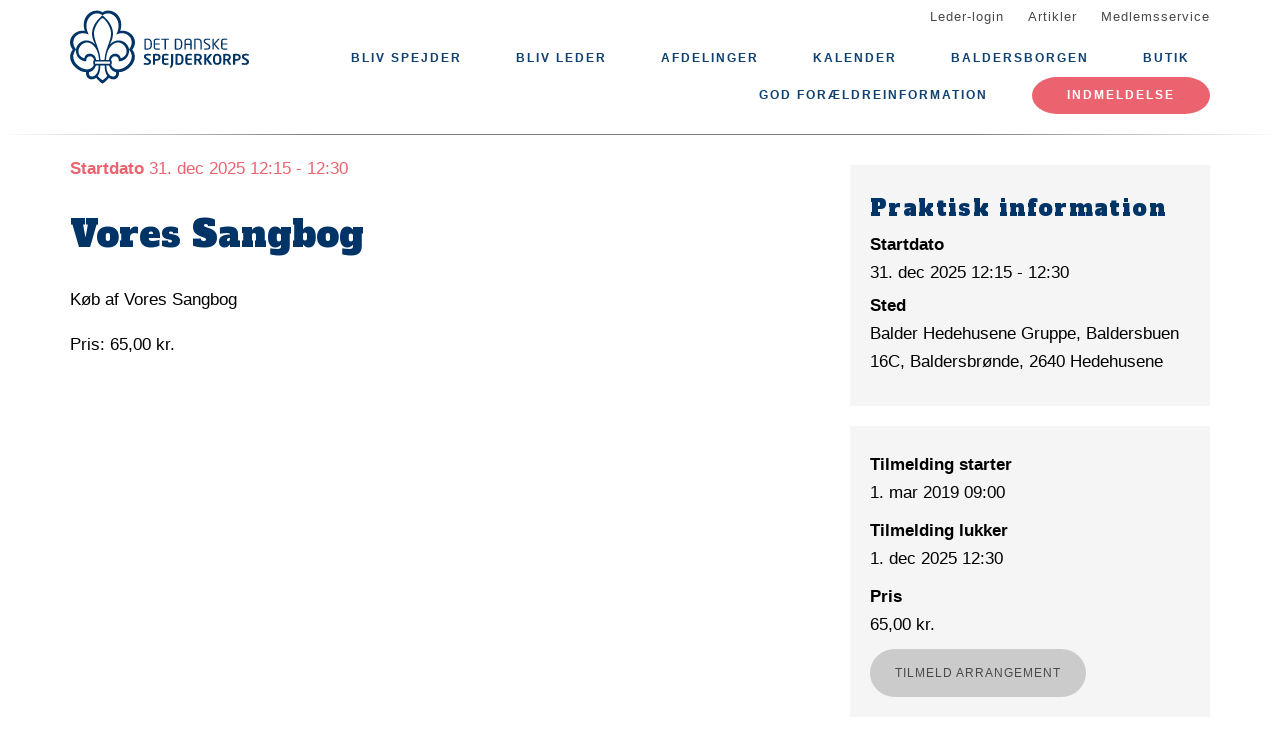

--- FILE ---
content_type: text/html; charset=UTF-8
request_url: https://www.balder-hedehusene.dk/begivenhed/vores-sangbog
body_size: 7221
content:
<!DOCTYPE html>
<html lang="da" dir="ltr" prefix="content: http://purl.org/rss/1.0/modules/content/  dc: http://purl.org/dc/terms/  foaf: http://xmlns.com/foaf/0.1/  og: http://ogp.me/ns#  rdfs: http://www.w3.org/2000/01/rdf-schema#  schema: http://schema.org/  sioc: http://rdfs.org/sioc/ns#  sioct: http://rdfs.org/sioc/types#  skos: http://www.w3.org/2004/02/skos/core#  xsd: http://www.w3.org/2001/XMLSchema# ">
  <head>
    <meta charset="utf-8" />
<meta name="description" content="Køb af Vores SangbogPris: 65,00 kr." />
<link rel="canonical" href="https://www.balder-hedehusene.dk/begivenhed/vores-sangbog" />
<meta property="og:site_name" content="Balder Hedehusene Gruppe" />
<meta property="og:url" content="https://www.balder-hedehusene.dk/begivenhed/vores-sangbog" />
<meta property="og:title" content="Vores Sangbog" />
<meta property="og:description" content="Køb af Vores SangbogPris: 65,00 kr." />
<meta name="twitter:card" content="summary" />
<meta name="twitter:title" content="Vores Sangbog" />
<meta name="twitter:description" content="Køb af Vores SangbogPris: 65,00 kr." />
<meta name="Generator" content="Drupal 10 (https://www.drupal.org)" />
<meta name="MobileOptimized" content="width" />
<meta name="HandheldFriendly" content="true" />
<meta name="viewport" content="width=device-width, initial-scale=1.0" />
<script type="application/ld+json">{
    "@context": "https://schema.org",
    "@graph": [
        {
            "@type": "Event",
            "url": "https://www.balder-hedehusene.dk/begivenhed/vores-sangbog",
            "name": "Vores Sangbog",
            "description": "Køb af Vores SangbogPris: 65,00 kr.",
            "startDate": "2025-12-31T12:15:00+0100",
            "endDate": "2025-12-31T12:30:00+0100",
            "@id": "https://www.balder-hedehusene.dk/node/212",
            "location": {
                "@type": "Place",
                "name": [
                    "Balder Hedehusene Gruppe",
                    "Baldersbuen 16C",
                    "Baldersbrønde",
                    "2640 Hedehusene"
                ],
                "address": {
                    "@type": "PostalAddress",
                    "streetAddress": [
                        "Balder Hedehusene Gruppe",
                        "Baldersbuen 16C",
                        "Baldersbrønde",
                        "2640 Hedehusene"
                    ]
                }
            },
            "performer": {
                "@type": "Organization",
                "name": "Balder Hedehusene Gruppe",
                "url": "https://www.balder-hedehusene.dk/"
            }
        }
    ]
}</script>
<link rel="icon" href="/core/misc/favicon.ico" type="image/vnd.microsoft.icon" />
<link rel="alternate" hreflang="da" href="https://www.balder-hedehusene.dk/begivenhed/vores-sangbog" />

    <title>Vores Sangbog</title>
    <link rel="stylesheet" media="all" href="/assets/grp2410/css/css_IOcscSa_gBjA3Dhn6kgueo4BI4f2HgzNTa_noxTPa2U.css?delta=0&amp;language=da&amp;theme=baloo&amp;include=eJxVjFEKgCAQRC9keaY1FzNcNxyD7PRZUdDPMPMGnqOkat2VQ51Z2EyJgNYRvi4MUGC8O6vvnxa2vmwrpZEW2n_Ax24MD8pahFI82KChstzqE8xBLdk" />
<link rel="stylesheet" media="all" href="/assets/grp2410/css/css_Wg9ND173aTxK3naui8yb2SfBrWT52pLfTP-AL2ZTWFc.css?delta=1&amp;language=da&amp;theme=baloo&amp;include=eJxVjFEKgCAQRC9keaY1FzNcNxyD7PRZUdDPMPMGnqOkat2VQ51Z2EyJgNYRvi4MUGC8O6vvnxa2vmwrpZEW2n_Ax24MD8pahFI82KChstzqE8xBLdk" />

    <script type="application/json" data-drupal-selector="drupal-settings-json">{"path":{"baseUrl":"\/","pathPrefix":"","currentPath":"node\/212","currentPathIsAdmin":false,"isFront":false,"currentLanguage":"da"},"pluralDelimiter":"\u0003","suppressDeprecationErrors":true,"ajaxPageState":{"libraries":"eJx1jl0OAiEMBi_EhiMRwC_YUH5C6xo8vbgJPulLM53OQ4Pn1mz4zEPvKDAXW50dmdRE9iJzBYLNBSI-QfZe223d2sCiUTzTCyaNR-94IjicqCr2JKHAcNHXCGav1Kpjqvl_OpBIdPxMl46ZarJfdWxlZIqiXC-_Ae0LV-4","theme":"baloo","theme_token":null},"ajaxTrustedUrl":[],"gruppeweb_events":{"visible_cancellation_link":{"timestamps":{"start":1767179700}},"visible_registration_link":{"timestamps":{"start":1551427200,"end":1764588600}}},"user":{"uid":0,"permissionsHash":"cd8731020e9a443adc7728e7645eb9dbf700b61a26a468514cf9e7cabc271905"}}</script>
<script src="/assets/grp2410/js/js_QBF4ec0scECpE_-mOyxRLsTAGKJTJMTnx6-dSiPW6ko.js?scope=header&amp;delta=0&amp;language=da&amp;theme=baloo&amp;include=eJx1ykEOgCAMBdELSTgSoeQHG2ohUPH66kJXupnFy1CUWj3ddbZiw5L73hoOUMCE2vCTB5MgpKgJItG4ahDW8r92ZB7WP9eLU2HN_iX30AmkOTi1"></script>

          <link rel="apple-touch-icon" sizes="180x180" href="/themes/custom/baloo/assets/images/fav/apple-touch-icon.png">
    <link rel="icon" type="image/png" href="/themes/custom/baloo/assets/images/fav/favicon-32x32.png" sizes="32x32">
    <link rel="icon" type="image/png" href="/themes/custom/baloo/assets/images/fav/favicon-16x16.png" sizes="16x16">
    <link rel="manifest" href="/themes/custom/baloo/assets/images/fav/manifest.json">
    <link rel="mask-icon" href="/themes/custom/baloo/assets/images/fav/safari-pinned-tab.svg" color="#001360">
    <link rel="shortcut icon" href="/themes/custom/baloo/assets/images/fav/favicon.ico">
    <meta name="msapplication-config" content="/themes/custom/baloo/assets/images/fav/browserconfig.xml">
    <meta name="theme-color" content="#ffffff">
  </head>
  <body class="path-node page-node-type-event">
        <a href="#main-content" class="visually-hidden focusable skip-link">
      Gå til hovedindhold
    </a>
    
      <div class="dialog-off-canvas-main-canvas" data-off-canvas-main-canvas>
    
<div class="layout-container js-layout-container">
  <header role="navigation" class="header-fixed no-printing js-header">
    <div>
        <div class="region region-branding-top">
    <div class="container">
  <div class="branding-top">
          <a href="/" title="Hjem" rel="home" class="branding-top__link">
        <img src="/themes/custom/baloo/logo.svg" alt="Hjem" width="500px" height="210px" />
      </a>
      </div>
</div>


  </div>

          <div class="region region-top-menu right-aligned">
        <div class="container">
        <nav role="navigation" aria-labelledby="block-baloo-topmenu-menu" id="block-baloo-topmenu" class="block block-menu navigation menu--top-menu">
            
  <h2 class="visually-hidden" id="block-baloo-topmenu-menu">Top menu</h2>
  

        
<div class="top-menu">
  <ul class="top-menu__menu">
          <li  class="top-menu__menu-item">
        <a href="/login" data-drupal-link-system-path="login">Leder-login</a>
      </li>
          <li  class="top-menu__menu-item">
        <a href="/artikler" data-drupal-link-system-path="artikler">Artikler</a>
      </li>
          <li  class="top-menu__menu-item">
        <a href="https://medlem.dds.dk/">Medlemsservice</a>
      </li>
      </ul>
</div>

  </nav>

        </div>
    </div>

          <div class="region region-primary-menu">
        <div class="container">
          <nav role="navigation" aria-labelledby="block-baloo-main-menu-menu" id="block-baloo-main-menu" class="block block-menu navigation menu--main">
            
  <h2 class="visually-hidden" id="block-baloo-main-menu-menu">Main navigation</h2>
  

        

<div class="main-menu">
                
      <input type="checkbox" id="main-menu__toggle" class="main-menu__toggle-input" />
      <label for="main-menu__toggle" class="main-menu__toggle"></label>
      <ul class="main-menu__menu">
    
          
      <li class="main-menu__item" tabindex="-1">
        <a href="https://grp2410.gruppeweb.dk/bliv-spejder">Bliv spejder</a>

              </li>
          
      <li class="main-menu__item" tabindex="-1">
        <a href="/bliv-leder" data-drupal-link-system-path="node/24">Bliv leder</a>

              </li>
          
      <li class="main-menu__item is-expanded" tabindex="-1">
        <a href="/" data-drupal-link-system-path="&lt;front&gt;">Afdelinger</a>

                                <input type="checkbox" id="main-menu__sub-toggle--menu_link_content:8eb2049a-5e41-4c92-a95b-64ac8a33e0ac" class="main-menu__toggle-input" />
      <label for="main-menu__sub-toggle--menu_link_content:8eb2049a-5e41-4c92-a95b-64ac8a33e0ac" class="main-menu__sub-toggle"></label>
      <ul class="main-menu__sub-menu">

    
          
      <li class="main-menu__item" tabindex="-1">
        <a href="/mikro" data-drupal-link-system-path="node/4">Mikroer i Balder Hedehusene Gruppe (6-7 år)</a>

              </li>
          
      <li class="main-menu__item" tabindex="-1">
        <a href="/mini" data-drupal-link-system-path="node/5">Minier i Balder Hedehusene Gruppe (8-9 år)</a>

              </li>
          
      <li class="main-menu__item" tabindex="-1">
        <a href="/junior" data-drupal-link-system-path="node/6">Juniorer i Balder Hedehusene Gruppe (10-11 år)</a>

              </li>
          
      <li class="main-menu__item" tabindex="-1">
        <a href="/trop" data-drupal-link-system-path="node/7">Trop i Balder Hedehusene Gruppe (12-16 år)</a>

              </li>
          
      <li class="main-menu__item" tabindex="-1">
        <a href="/klan" data-drupal-link-system-path="node/8">Klan i Balder Hedehusene Gruppe (16-23 år)</a>

              </li>
    
    
        </ul>

              </li>
          
      <li class="main-menu__item" tabindex="-1">
        <a href="/kalender" data-drupal-link-system-path="kalender">Kalender</a>

              </li>
          
      <li class="main-menu__item" tabindex="-1">
        <a href="/baldersborgen" data-drupal-link-system-path="node/22">Baldersborgen</a>

              </li>
          
      <li class="main-menu__item" tabindex="-1">
        <a href="/butik" data-drupal-link-system-path="node/23">Butik</a>

              </li>
          
      <li class="main-menu__item" tabindex="-1">
        <a href="https://www.balder-hedehusene.dk/god-foraeldreinformation">God forældreinformation</a>

              </li>
    
          <li class="main-menu__item main-menu__item--top-menu" tabindex="-1">

        <a href="/login" data-drupal-link-system-path="login">Leder-login</a>
      </li>
          <li class="main-menu__item main-menu__item--top-menu" tabindex="-1">

        <a href="/artikler" data-drupal-link-system-path="artikler">Artikler</a>
      </li>
          <li class="main-menu__item main-menu__item--top-menu" tabindex="-1">

        <a href="https://medlem.dds.dk/">Medlemsservice</a>
      </li>
    
          <li class="main-menu__cta main-menu__item" tabindex="-1">

        <a href="https://medlem.dds.dk/member/signup/2410">Indmeldelse</a>
      </li>
        </ul>

</div>


  </nav>

        </div>
    </div>

    </div>
  </header>

  <main role="main">
    <a id="main-content" tabindex="-1"></a>
    
    <div class="layout-highlighted">
        <div class="region region-highlighted">
    <div data-drupal-messages-fallback class="hidden"></div>

  </div>

    </div>
    <div class="layout-content ">
                <div class="region region-content">
    <div id="block-baloo-content" class="block block-system block-system-main-block">
  
    
      




<div class="container print-full-width">
  <section class="row">
    
    <article about="/begivenhed/vores-sangbog" class="node node--type-event node--promoted node--view-mode-full col-md-8 print-full-width">
      
                  
              <div class="event__title-date">
      <strong>Startdato</strong> 31. dec 2025 12:15 - 12:30</div>

  <h1 class="page-title"><span class="field field--name-title field--type-string field--label-hidden">Vores Sangbog</span>
</h1>


      
            <div class="row">
        <div class="node__content col-md-12 print-full-width">
            
            <div class="field field--name-body field--type-text-with-summary field--label-hidden article-text field__item"><p>Køb af Vores Sangbog</p><p>Pris: 65,00 kr.</p></div>
    
        </div>
        <div class="col-md-12">
                  </div>
      </div>
          </article>

        <aside class="col-md-4 no-printing article__sidebar article-text">
            <div class="box box--grey no-inline box--meta-info">
      <h2 class="box__heading">Praktisk information</h2>

              <div class="field__label">
          Startdato
        </div>
        <div class="field__item">
          31. dec 2025
          12:15 - 12:30
        </div>
      
      
      
  <div class="field field--name-field-location field--type-string-long field--label-above">
    <div class="field__label">Sted</div>
              <div class="field__item">Balder Hedehusene Gruppe, Baldersbuen 16C, Baldersbrønde, 2640 Hedehusene</div>
          </div>

      
    </div>
  
      <div class="box box--grey no-inline box--meta-info">
              <div class="field field--type-decimal field--label-above">
          <div class="field__label">
            Tilmelding starter
          </div>
          <div class="field__item">
            1. mar 2019
            09:00
          </div>
        </div>
      
              <div class="field field--type-decimal field--label-above">
          <div class="field__label">
            Tilmelding lukker
          </div>
          <div class="field__item">
            1. dec 2025
            12:30
          </div>
        </div>
      
      
  <div class="field field--name-field-price field--type-decimal field--label-above">
    <div class="field__label">Pris</div>
              <div content="65.00" class="field__item">65,00 kr.</div>
          </div>


              <a class="link-button js-event-registration-link" target="_blank"
          href="https://medlem.dds.dk/event/id/4207/register?redirect_uri=https://www.balder-hedehusene.dk/begivenhed/vores-sangbog">
          <span>
            Tilmeld arrangement
          </span>
        </a>
      
      
      
    </div>
  
          </aside>
      </section>
</div>

  </div>

  </div>

                                                  
                  </div>

    
      </main>
  <footer role="contentinfo" class="footer no-printing">
    <div class="footer__top marine-lighter-background">
      <div class="container">
        <div class="row">
          
        </div>
      </div>
    </div>
    <div class="footer__bottom">
      <div class="container">
        <div class="row">
          <div class="col-md-3">
              <div class="footer__contact">
    <h3 class="footer__subtitle">
      Kontakt
    </h3>
          <div class="footer__address">
        
            <div class="field field--name-field-address field--type-address field--label-hidden field__item"><p class="address" translate="no"><span class="organization">Balder Hedehusene Gruppe</span><br>
<span class="address-line1">Baldersbuen 16C</span><br>
<span class="postal-code">2640</span> <span class="locality">Hedehusene</span><br>
<span class="country">Danmark</span></p></div>
      
      </div>
              <div class="footer__phone">
        
      </div>
              <div class="footer__email">
        
            <div class="field field--name-field-email field--type-email field--label-hidden field__item"><a href="mailto:kontakt@balder-hedehusene.dk">kontakt@balder-hedehusene.dk</a></div>
      
      </div>
      </div>
          </div>
          <div class="col-md-6">
              <div class="footer__socials">
    <h3 class="footer__subtitle">
      Følg os på
    </h3>
    <div class="footer__socials-content">
                        <a class="footer__social footer__social--facebook" href="https://facebook.com/groups/105359124118/" target="_blank" rel="noopener">
            <svg class="spejder-icon" id="facebook_icon" data-name="Facebook Icon" xmlns="http://www.w3.org/2000/svg" viewBox="0 0 60 60">
    <path class="cls-1" d="M41.6,6.51A22.4,22.4,0,0,0,38,5.76a32.49,32.49,0,0,0-4.31,0c-3.29.13-6.38,0.84-8.63,3.51a6.15,6.15,0,0,0-1.6,3.26c-0.16,1.45-.22,2.91-0.32,4.37-0.07,1.19-.13,2.39-0.2,3.67H19.55a1.13,1.13,0,0,0-1.26,1.08q-0.17,3.33-.2,6.66c0,0.84.35,1,1.16,1,1,0,2.07,0,3.3,0,0,2.72,0,5.24,0,7.75,0,3,0,5.9-.13,8.85-0.06,2.09-.18,4.92-0.34,7C22,54,22,54.24,23.2,54.36c1.74,0.17,3.5-.54,5.25-0.44a17.62,17.62,0,0,1,2.33.19,1.63,1.63,0,0,0,2.15-1.74c0-2.06,0-4.12,0-6.18,0.06-2.32.19-4.64,0.28-7,0.06-1.49.13-3,.16-4.47s0-3,0-4.55a0.73,0.73,0,0,1,.84-0.86q2.27,0,4.53,0A1,1,0,0,0,40,28.43c0.18-1.08.5-2.13,0.74-3.2,0.2-.87.4-1.74,0.53-2.62,0.07-.44.19-1-0.5-1.13A29.54,29.54,0,0,0,37.54,21c-1.45-.08-2.91,0-4.41,0,0.07-1.08.11-2,.21-2.95A3.56,3.56,0,0,1,35,15.25a6.9,6.9,0,0,1,4.73-1c1.07,0.13,1.51-.17,1.6-1.2,0-.34.07-0.68,0.12-1,0.21-1.44.36-2.9,0.66-4.32C42.23,7.08,42.17,6.66,41.6,6.51ZM40.65,9.14c-0.17,1.11-.28,2.24-0.43,3.35a5.82,5.82,0,0,1-.15.61,7.66,7.66,0,0,0-6.56,1.67A4,4,0,0,0,32.28,17,27.44,27.44,0,0,0,32,21.33c0,1,.27,1.16,1.26.93,2-.46,4,0,5.93.08A0.76,0.76,0,0,1,40,23.46c-0.42,1.51-.7,3.06-1.08,4.78-1.89,0-3.79,0-5.69,0a0.7,0.7,0,0,0-.86.81Q32.23,36.19,32,43.34c-0.08,3-.21,5.91-0.3,8.87,0,0.42-.13.67-0.57,0.66-2.53-.1-5.06.53-7.52,0.43,0-1.61,0-3.9,0-5.45,0-2,0-4.07,0-6.1,0-3.59-.12-7.19-0.18-10.78,0-.29,0-0.58,0-0.87a2.34,2.34,0,0,0,0-1.19,3.78,3.78,0,0,0-1.67-.75A22.29,22.29,0,0,0,19.22,28a3.74,3.74,0,0,1-.08-0.54c0-1.85,0-3.69,0-5.76,1.48,0.09,2.8.13,4.1,0.28a0.6,0.6,0,0,0,.8-0.59c0.12-.94.22-1.88,0.28-2.82a47.67,47.67,0,0,1,.35-5.7,8,8,0,0,1,1.67-3A7.52,7.52,0,0,1,31,7.28a17.13,17.13,0,0,1,8.06,0l0.15,0C40.93,7.47,40.91,7.47,40.65,9.14Z"/>
</svg>

          </a>
                                                            <a class="footer__social footer__social--youtube" href="https://youtube.com/channel/UCL124HQHVvbp4GKpwMtkSfA" target="_blank" rel="noopener">
            <svg class="spejder-icon" data-name="Youtube Icon" id="youtube_icon" viewbox="0 0 60 60" xmlns="http://www.w3.org/2000/svg">
    <path d="M53.93,26.7c0.23-2.3-.46-4.45-0.85-6.64a22.82,22.82,0,0,0-.78-2.72,1.21,1.21,0,0,0-.3-0.49c-0.44-.43-0.88-0.86-1.35-1.24a5.77,5.77,0,0,0-1.32-.87,19.14,19.14,0,0,0-5.4-1.13c-0.87-.09-1.71-0.45-2.58-0.5C39.63,13,37.9,13,36.18,13s-3.16-.06-4.75-0.06-3.27,0-4.9.05c-2,0-4,0-6,0-1.7-.05-3.41.51-5.11-0.09a1.07,1.07,0,0,0-.57.1,27.75,27.75,0,0,1-2.73.8,5.41,5.41,0,0,0-3.54,1.82,16.74,16.74,0,0,0-1.21,1.47A10.91,10.91,0,0,0,6,19.7c-0.7,2.51-.59,5.13-0.73,7.7-0.16,3.08,0,6.17,0,9.59,0.08,1.06.11,2.47,0.33,3.84a11.36,11.36,0,0,0,1,3.37c1.17,2.28,3.39,3.06,5.74,3.44a21.74,21.74,0,0,0,2.22-.09c2.53,0.13,5.06.33,7.6,0.46,3.56,0.18,7.12.34,10.69,0.49,1.32,0.06,2.64.13,3.95,0.08,2-.07,4.05-0.16,6.06-0.38s4.06-.55,6.07-0.94a4.14,4.14,0,0,0,2.05-.94,18.3,18.3,0,0,0,1.76-2.52,5.79,5.79,0,0,0,1.17-3.11c0.07-1.5.12-3,.14-4.51,0-1.66,0-3.33,0-5A41.37,41.37,0,0,1,53.93,26.7Zm-2.7,17.91a3.91,3.91,0,0,1-2.66,1.62c-1.6.22-3.17,0.65-4.76,0.87-2.31.31-4.63,0.52-6.95,0.77l0-.41c-2.86,0-5.73,0-8.59,0-1.64,0-3.27-.29-4.91-0.4-2.54-.17-5.08-0.26-7.62-0.45-1.26-.09-2.51-0.33-3.77-0.47-0.3,0-.63.11-0.92,0-1.41-.3-3.65-1.57-3.9-3.49C7,41.89,6.6,41.13,6.54,40.35c-0.12-1.71-.1-3.43-0.14-5.14-0.05-2.28-.21-4.56-0.13-6.83,0.09-2.59.34-5.18,0.63-7.75a5.31,5.31,0,0,1,.89-2.14,7.56,7.56,0,0,1,4.41-3.71,14.18,14.18,0,0,1,4.07-.64c2.13,0,4.26-.08,6.39-0.12,2.91-.06,5.81-0.13,8.72-0.14,1.37,0,2.73.15,4.1,0.21a8.13,8.13,0,0,0,1-.09,24.31,24.31,0,0,1,6.89.62c1.3,0.26,2.63.39,3.95,0.59a6.14,6.14,0,0,1,3.35,1.86,0.59,0.59,0,0,1,.12.18,22.87,22.87,0,0,1,1.66,4.56,26.32,26.32,0,0,1,.46,5.6c0,3.45.19,6.91,0.26,10.36A10.31,10.31,0,0,1,51.23,44.62Z"/>
    <path d="M39.38,28.26c-1.26-.84-2.56-1.63-3.85-2.42-1.68-1-3.39-2-5.07-3-1-.6-1.91-1.28-2.92-1.82a7.9,7.9,0,0,1-1.71-1.11,1.21,1.21,0,0,0-2,.89c0,0.36-.11.72-0.14,1.09-0.21,2.34-.46,4.67-0.6,7-0.09,1.61,0,3.23,0,4.85s0,3.16,0,4.74h-0.2c0,2,1,2.62,2.78,1.63,0.87-.49,1.77-0.94,2.63-1.46,1.9-1.15,3.78-2.35,5.68-3.49,1.75-1,3.27-2.44,5.22-3.22C41,31.22,41,29.35,39.38,28.26Zm-0.94,2.81c-0.87.48-1.79,0.88-2.63,1.4-1.75,1.08-3.45,2.23-5.19,3.31S27,38,25.22,39a5.07,5.07,0,0,1-1.07.32c0.08-6.3-.47-12.47.86-18.73,0.45,0.39.81,0.75,1.21,1a14,14,0,0,0,1.29.73c0.26,0.14.53,0.26,0.77,0.42C30.21,24,32.11,25.3,34,26.51c1.5,0.94,3.05,1.82,4.55,2.77a6.54,6.54,0,0,1,1,1C39.15,30.6,38.81,30.87,38.44,31.08Z"/>
</svg>

          </a>
                  </div>
  </div>
                          <div class="footer__cookie-link">
    <a href="/cookiepolitik">Læs vores cookiepolitik her</a>
  </div>
          </div>
          <div class="col-md-3">
            <div class="footer__logo">
  <h3 class="footer__subtitle">
    En del af
  </h3>
  <div class="footer__logo-image">
    <a href="https://dds.dk/" target="_blank" rel="noopener">
      <img src="/themes/custom/baloo/logo.svg" alt="Det Danske Spejderkorps logo" width="170px" height="70px" />
    </a>
  </div>
</div>
          </div>
        </div>
      </div>
    </div>
  </footer>
</div>

  </div>

    
    <script src="/assets/grp2410/js/js_Zk7kdRNzlsmSealCVOU1Nk8TgysQZjbNL1sIJiKdHbs.js?scope=footer&amp;delta=0&amp;language=da&amp;theme=baloo&amp;include=eJx1ykEOgCAMBdELSTgSoeQHG2ohUPH66kJXupnFy1CUWj3ddbZiw5L73hoOUMCE2vCTB5MgpKgJItG4ahDW8r92ZB7WP9eLU2HN_iX30AmkOTi1"></script>

  </body>
</html>


--- FILE ---
content_type: image/svg+xml
request_url: https://www.balder-hedehusene.dk/themes/custom/baloo/logo.svg
body_size: 24903
content:
<?xml version="1.0" encoding="UTF-8" standalone="no"?>
<svg width="122px" height="50px" viewBox="0 0 122 50" version="1.1" xmlns="http://www.w3.org/2000/svg" xmlns:xlink="http://www.w3.org/1999/xlink">
  <!-- Generator: sketchtool 39.1 (31720) - http://www.bohemiancoding.com/sketch -->
  <title>5EB109A5-98AB-4648-B78E-7A22EFC7D1DC</title>
  <desc>Created with sketchtool.</desc>
  <defs></defs>
  <g id="-" stroke="none" stroke-width="1" fill-rule="evenodd" fill="#003366">
    <path d="M34.0941455,14.1386044 C37.3626489,3.34954595 27.5935605,-2.14826588 22.0493802,1.51826614 L22.0062138,1.51826614 C16.4633825,-2.14826588 6.69429414,3.34954595 9.96414643,14.1386044 C3.88848029,12.6635171 -3.50915584,19.8112022 1.84886945,26.7073014 C-3.99073062,34.3634546 6.06298602,42.2897315 10.7910521,41.8276081 C10.6548083,47.1810891 15.3059843,47.6458608 17.7246498,45.6543605 C19.7737033,48.4006182 22.0062138,49.5817473 22.0062138,49.5817473 L22.0493802,49.5817473 C22.0493802,49.5817473 24.2845886,48.4006182 26.3322932,45.6543605 C28.7509587,47.6458608 33.4021347,47.1810891 33.2658909,41.8276081 C37.993957,42.2897315 48.0476736,34.3634546 42.2094225,26.7073014 C47.5674478,19.8112022 40.1698117,12.6635171 34.0941455,14.1386044 M17.2201429,34.7117023 L26.8368001,34.7117023 C27.2549743,34.7117023 27.2252974,36.219893 26.8368001,36.219893 L17.2201429,36.219893 C16.8316456,36.219893 16.8019687,34.7117023 17.2201429,34.7117023 M9.65793501,32.5891126 C1.06917695,29.6892552 8.15115902,18.7413005 14.4939171,22.7229768 C18.5515555,25.3924346 19.4931219,30.5314056 19.6549958,33.6192903 L17.7246498,33.6232627 C16.9368636,28.2101955 10.4146954,28.0989681 9.65793501,32.5891126 M26.3322932,33.6232627 L24.4019472,33.6192903 C24.5638211,30.5314056 25.5053875,25.3924346 29.563026,22.7229768 C35.905784,18.7413005 42.9823703,29.6892552 34.3936122,32.5891126 C33.6368518,28.0989681 27.1187304,28.2101955 26.3322932,33.6232627 M23.4050739,33.6285592 L20.6518691,33.6285592 C20.3213766,26.1657299 16.2462018,21.2161103 16.2462018,15.6282572 C16.2462018,12.2437661 19.3406907,6.86777476 22.0089117,5.3119152 L22.0480313,5.3119152 C24.7176013,6.86777476 27.8107412,12.2437661 27.8107412,15.6282572 C27.8107412,21.2161103 23.7369154,26.1657299 23.4050739,33.6285592 M4.13264005,26.6291774 C-0.998761814,20.6043595 5.08634697,12.983958 12.6998149,16.514104 C7.52119985,6.59765106 16.3932372,-0.826778354 22.0089117,3.57729731 C17.720603,7.06771927 11.64089,13.9373358 17.0542222,23.1519968 C11.4398966,17.6396195 4.58993375,21.6411578 4.0651926,26.5126534 C3.51347248,31.6171969 7.56976202,34.8070401 11.0770293,34.5183785 C10.5253092,30.3486748 15.6432216,30.1328407 16.2866702,33.6351799 C15.5191183,34.3886132 15.5393525,35.9126935 16.1450306,36.9945124 C12.6903723,45.2120992 -3.25825133,34.9275364 4.13264005,26.6291774 M12.9965837,41.8249598 C16.0303699,41.1695126 16.9341657,38.9621782 17.6072913,37.3798359 C18.275021,37.3798359 18.7296168,37.3798359 19.4472577,37.3891049 C19.2435664,47.1810891 11.3818918,45.6940846 12.9965837,41.8249598 M22.0480313,47.2592131 L22.0089117,47.2592131 C20.6397285,46.3005388 19.7710054,45.6583329 18.8253922,44.3977557 C20.2121117,42.6088482 20.5196721,39.8109493 20.5709321,37.399698 L23.4860109,37.399698 C23.5372709,39.8109493 23.8448313,42.6088482 25.2328998,44.3977557 C24.2872865,45.6583329 23.4172145,46.3005388 22.0480313,47.2592131 M24.6096853,37.3891049 C25.3273262,37.3798359 25.781922,37.3798359 26.4496517,37.3798359 C27.1241262,38.9621782 28.0265731,41.1695126 31.0603593,41.8249598 C32.6737023,45.6940846 24.8133766,47.1810891 24.6096853,37.3891049 M27.9132614,36.9945124 C28.5175905,35.9126935 28.5391737,34.3886132 27.7716217,33.6351799 C28.4137214,30.1328407 33.527587,30.3486748 32.9758668,34.5183785 C36.4831341,34.8070401 40.5394237,31.6171969 39.9890525,26.5126534 C39.4616135,21.6411578 32.6170464,17.6396195 27.0013719,23.1519968 C32.417402,13.9373358 26.33634,7.06771927 22.0480313,3.57729731 C27.6637058,-0.826778354 36.5357432,6.59765106 31.3571281,16.514104 C38.9692471,12.983958 45.0557048,20.6043595 39.924303,26.6291774 C47.3151943,34.9275364 31.3665707,45.2120992 27.9132614,36.9945124" id="Fill-1"></path>
    <path d="M52.4760033,26.7380214 C51.7124982,26.7380214 50.9395504,26.6890283 50.6481774,26.6400353 C50.5173294,26.6201733 50.4363925,26.5420493 50.4363925,26.3937461 L50.4363925,19.6221156 C50.4363925,19.4830813 50.5173294,19.3956884 50.6481774,19.3745022 C50.9395504,19.3255092 51.7124982,19.2765161 52.4760033,19.2765161 C54.333506,19.2765161 55.5178832,20.2126802 55.5178832,22.3418905 L55.5178832,23.6739711 C55.5178832,25.7819953 54.333506,26.7380214 52.4760033,26.7380214 L52.4760033,26.7380214 Z M54.6046448,22.3418905 C54.6046448,20.5582796 53.6806147,20.045839 52.4760033,20.045839 C52.0038712,20.045839 51.6922639,20.0564321 51.3617714,20.07497 L51.3617714,25.9501606 C51.6828213,25.9700226 52.0038712,25.9700226 52.4760033,25.9700226 C53.6806147,25.9700226 54.6046448,25.446989 54.6046448,23.6739711 L54.6046448,22.3418905 Z" id="Fill-4"></path>
    <path d="M60.8060329,26.6888959 C60.4242804,26.72862 59.4408966,26.7378889 58.847359,26.7378889 C57.4431032,26.7378889 56.707926,26.2161794 56.707926,24.905285 L56.707926,21.1103118 C56.707926,19.7994174 57.4431032,19.2763837 58.847359,19.2763837 C59.4408966,19.2763837 60.3851609,19.2962458 60.8060329,19.3359698 C60.8667356,19.3465629 60.9072041,19.4140939 60.9072041,19.47368 L60.9072041,19.9662585 C60.9072041,20.0351135 60.8667356,20.0854307 60.7965903,20.0854307 L58.8581506,20.0854307 C57.7938299,20.0854307 57.6225134,20.3608509 57.6225134,21.1103118 L57.6225134,22.4807924 L60.7062107,22.4807924 C60.8168245,22.4807924 60.9072041,22.5695095 60.9072041,22.6780886 L60.9072041,23.052819 C60.9072041,23.1613982 60.8168245,23.2501153 60.7062107,23.2501153 L57.6225134,23.2501153 L57.6225134,24.905285 C57.6225134,25.6547459 57.7938299,25.9314902 58.8581506,25.9314902 L60.7965903,25.9314902 C60.8667356,25.9314902 60.9072041,25.9804833 60.9072041,26.0480142 L60.9072041,26.5511858 C60.9072041,26.6107719 60.8667356,26.679627 60.8060329,26.6888959" id="Fill-6"></path>
    <path d="M66.9419971,20.1142969 L64.9833232,20.1142969 L64.9833232,26.472797 C64.9833232,26.570783 64.9145268,26.6700932 64.803913,26.6700932 L64.2508439,26.6700932 C64.1510217,26.6700932 64.0700848,26.5813761 64.0700848,26.472797 L64.0700848,20.1142969 L62.1114109,20.1142969 C62.000797,20.1142969 61.9104175,20.0653038 61.9104175,19.9567247 L61.9104175,19.5237323 C61.9104175,19.4244221 62.000797,19.3462981 62.1114109,19.3462981 L66.9419971,19.3462981 C67.051262,19.3462981 67.1321989,19.413829 67.1321989,19.5237323 L67.1321989,19.9567247 C67.1321989,20.0560349 67.051262,20.1142969 66.9419971,20.1142969" id="Fill-8"></path>
    <path d="M73.0686535,26.7380214 C72.3051484,26.7380214 71.5322006,26.6890283 71.2408277,26.6400353 C71.1113286,26.6201733 71.0303916,26.5420493 71.0303916,26.3937461 L71.0303916,19.6221156 C71.0303916,19.4830813 71.1113286,19.3956884 71.2408277,19.3745022 C71.5322006,19.3255092 72.3051484,19.2765161 73.0686535,19.2765161 C74.9275052,19.2765161 76.1118824,20.2126802 76.1118824,22.3418905 L76.1118824,23.6739711 C76.1118824,25.7819953 74.9275052,26.7380214 73.0686535,26.7380214 L73.0686535,26.7380214 Z M75.1986439,22.3418905 C75.1986439,20.5582796 74.2732649,20.045839 73.0686535,20.045839 C72.5965214,20.045839 72.2862631,20.0564321 71.9544217,20.07497 L71.9544217,25.9501606 C72.2741226,25.9700226 72.5965214,25.9700226 73.0686535,25.9700226 C74.2732649,25.9700226 75.1986439,25.446989 75.1986439,23.6739711 L75.1986439,22.3418905 Z" id="Fill-10"></path>
    <path d="M82.2875056,26.669696 L81.7357855,26.669696 C81.6346143,26.669696 81.5550264,26.5809789 81.5550264,26.4723997 L81.5550264,23.5540044 L78.4821206,23.5540044 L78.4821206,26.4723997 C78.4821206,26.5717099 78.4119753,26.669696 78.3000125,26.669696 L77.7469434,26.669696 C77.6484701,26.669696 77.5675332,26.5717099 77.5675332,26.4723997 L77.5675332,21.3175391 C77.5675332,19.8093484 78.2811272,19.2770458 79.7272005,19.2770458 L80.3085975,19.2770458 C81.7452282,19.2770458 82.4682648,19.8093484 82.4682648,21.3175391 L82.4682648,26.4723997 C82.4682648,26.5717099 82.3873279,26.669696 82.2875056,26.669696 L82.2875056,26.669696 Z M81.5550264,21.3175391 C81.5550264,20.292658 81.2231849,20.0649066 80.3085975,20.0649066 L79.7272005,20.0649066 C78.8126131,20.0649066 78.4821206,20.292658 78.4821206,21.3175391 L78.4821206,22.7661436 L81.5550264,22.7661436 L81.5550264,21.3175391 Z" id="Fill-12"></path>
    <path d="M89.1156155,26.669696 L88.5531038,26.669696 C88.4532816,26.669696 88.3817873,26.5809789 88.3817873,26.4723997 L88.3817873,22.1159929 C88.3817873,20.399913 87.780156,20.0556376 86.5350761,20.0556376 C86.1034125,20.0556376 85.2994389,20.0953617 85.0485344,20.1138996 L85.0485344,26.4723997 C85.0485344,26.5717099 84.978389,26.669696 84.8677752,26.669696 L84.3160551,26.669696 C84.2054413,26.669696 84.1366449,26.5809789 84.1366449,26.4723997 L84.1366449,19.7312244 C84.1366449,19.483611 84.2162329,19.4147559 84.4172263,19.3856249 C84.9487122,19.3061768 86.0440587,19.2664527 86.5553104,19.2664527 C88.362902,19.2664527 89.2977236,19.9364654 89.2977236,22.1159929 L89.2977236,26.4723997 C89.2977236,26.5717099 89.2262293,26.669696 89.1156155,26.669696" id="Fill-14"></path>
    <path d="M92.6412285,26.7380214 C91.9370772,26.7380214 91.4163829,26.6691663 90.9725787,26.6003112 C90.8026111,26.5711802 90.7823769,26.5314562 90.7823769,26.422877 L90.7823769,26.0282846 C90.7823769,25.9210296 90.8633138,25.8707124 90.9536934,25.8707124 L90.9833703,25.8707124 C91.4460597,25.9104365 92.179888,25.9302985 92.6412285,25.9302985 C93.84584,25.9302985 94.1668898,25.457582 94.1668898,24.7663832 C94.1668898,24.2751288 93.8755168,23.9983844 92.9622784,23.4475439 L91.9883372,22.8649242 C91.0629582,22.3127595 90.6016177,21.8095879 90.6016177,21.0217271 C90.6016177,19.8286808 91.4757366,19.2765161 93.0027469,19.2765161 C93.5949355,19.2765161 94.3692322,19.3361023 94.7496358,19.3956884 C94.8508069,19.4142263 94.9196033,19.4632193 94.9196033,19.5625295 L94.9196033,19.9862529 C94.9196033,20.0855631 94.8508069,20.1438251 94.7496358,20.1438251 L94.7294015,20.1438251 C94.2869463,20.1146941 93.5841439,20.0855631 93.0027469,20.0855631 C91.968103,20.0855631 91.5256477,20.3013972 91.5256477,21.0217271 C91.5256477,21.4851747 91.8574892,21.7605949 92.6209943,22.2147735 L93.5450243,22.756345 C94.7105162,23.4369508 95.1219457,23.9785224 95.1219457,24.7663832 C95.1219457,25.7131403 94.6187877,26.7380214 92.6412285,26.7380214" id="Fill-16"></path>
    <path d="M101.257235,26.669696 L100.473496,26.669696 C100.383116,26.669696 100.312971,26.640565 100.252268,26.5717099 L97.4208245,23.1898671 L97.4208245,26.4723997 C97.4208245,26.5717099 97.3506792,26.669696 97.2400653,26.669696 L96.6869963,26.669696 C96.587174,26.669696 96.5075861,26.5809789 96.5075861,26.4723997 L96.5075861,19.5339281 C96.5075861,19.434618 96.587174,19.3459009 96.6964389,19.3459009 L97.2306227,19.3459009 C97.3304449,19.3459009 97.4208245,19.4240249 97.4208245,19.5339281 L97.4208245,22.7171506 L100.312971,19.434618 C100.372325,19.3750318 100.414142,19.3459009 100.513964,19.3459009 L101.237001,19.3459009 C101.336823,19.3459009 101.377292,19.3948939 101.377292,19.4531559 C101.377292,19.483611 101.367849,19.5233351 101.336823,19.552466 L98.3151777,22.9038537 L101.336823,26.4525377 C101.367849,26.4829928 101.386734,26.5319858 101.386734,26.5717099 C101.386734,26.6207029 101.347615,26.669696 101.257235,26.669696" id="Fill-18"></path>
    <path d="M106.479152,26.6888959 C106.09605,26.72862 105.114015,26.7378889 104.520478,26.7378889 C103.114873,26.7378889 102.381045,26.2161794 102.381045,24.905285 L102.381045,21.1103118 C102.381045,19.7994174 103.114873,19.2763837 104.520478,19.2763837 C105.114015,19.2763837 106.056931,19.2962458 106.479152,19.3359698 C106.539854,19.3465629 106.578974,19.4140939 106.578974,19.47368 L106.578974,19.9662585 C106.578974,20.0351135 106.539854,20.0854307 106.46836,20.0854307 L104.531269,20.0854307 C103.466949,20.0854307 103.295632,20.3608509 103.295632,21.1103118 L103.295632,22.4807924 L106.377981,22.4807924 C106.488594,22.4807924 106.578974,22.5695095 106.578974,22.6780886 L106.578974,23.052819 C106.578974,23.1613982 106.488594,23.2501153 106.377981,23.2501153 L103.295632,23.2501153 L103.295632,24.905285 C103.295632,25.6547459 103.466949,25.9314902 104.531269,25.9314902 L106.46836,25.9314902 C106.539854,25.9314902 106.578974,25.9804833 106.578974,26.0480142 L106.578974,26.5511858 C106.578974,26.6107719 106.539854,26.679627 106.479152,26.6888959" id="Fill-20"></path>
    <path d="M52.2853968,36.9807414 C51.5326833,36.9807414 50.7246628,36.9118863 50.2417391,36.8033072 C50.1419169,36.7834452 50.0515373,36.7145901 50.0515373,36.606011 L50.0515373,35.8962742 C50.0515373,35.787695 50.1419169,35.709571 50.2417391,35.709571 L50.2619734,35.709571 C50.6639601,35.7585641 51.9333211,35.8075571 52.3042821,35.8075571 C53.1986353,35.8075571 53.469774,35.4910886 53.469774,34.9203861 C53.469774,34.5363867 53.2795722,34.3390905 52.6158893,33.953767 L51.2898725,33.1751751 C50.3563998,32.6336036 50.1054953,32.0615769 50.1054953,31.3717022 C50.1054953,30.2872349 50.7489439,29.4993741 52.6158893,29.4993741 C53.2795722,29.4993741 54.2036022,29.5973602 54.5435374,29.6754842 C54.6447085,29.6966704 54.7242965,29.7642013 54.7242965,29.8635115 L54.7242965,30.5931103 C54.7242965,30.6924205 54.6541512,30.7705445 54.554329,30.7705445 L54.5340947,30.7705445 C53.8717608,30.7109584 53.2080779,30.6725585 52.5565355,30.6725585 C51.8132647,30.6725585 51.5016575,30.9281167 51.5016575,31.3717022 C51.5016575,31.6974396 51.671625,31.8947358 52.3245163,32.2496042 L53.5304767,32.9090238 C54.633917,33.5115056 54.9252899,34.1417943 54.9252899,34.9203861 C54.9252899,35.9148121 54.2939818,36.9807414 52.2853968,36.9807414" id="Fill-22"></path>
    <path d="M58.5339982,34.1718521 C58.2709532,34.1718521 57.8703153,34.141397 57.639645,34.1321281 L57.639645,36.7049239 C57.639645,36.8121789 57.560057,36.900896 57.4494432,36.900896 L56.4444763,36.900896 C56.3338624,36.900896 56.2434829,36.8121789 56.2434829,36.7049239 L56.2434829,29.9227004 C56.2434829,29.7254041 56.3635393,29.6565491 56.5645327,29.6260939 C57.0879249,29.5479699 57.798821,29.4989769 58.5339982,29.4989769 C60.0798937,29.4989769 61.4261448,30.0312795 61.4261448,31.7751663 L61.4261448,31.8652076 C61.4261448,33.6104186 60.0798937,34.1718521 58.5339982,34.1718521 L58.5339982,34.1718521 Z M60.0394252,31.7751663 C60.0394252,30.9475815 59.5376162,30.6324371 58.5339982,30.6324371 C58.3222132,30.6324371 57.8204042,30.6522992 57.639645,30.6721612 L57.639645,33.0185299 C57.798821,33.0277988 58.3626817,33.0476608 58.5339982,33.0476608 C59.6172042,33.0476608 60.0394252,32.6530684 60.0394252,31.8652076 L60.0394252,31.7751663 Z" id="Fill-24"></path>
    <path d="M66.5800741,36.8430313 C66.2603732,36.8920243 65.867829,36.9807414 64.6713113,36.9807414 C63.3668777,36.9807414 62.352468,36.635142 62.352468,34.9601102 L62.352468,31.5200054 C62.352468,29.8449736 63.3668777,29.4993741 64.6713113,29.4993741 C65.867829,29.4993741 66.2603732,29.5880912 66.5800741,29.6370843 C66.7311564,29.6569463 66.7810675,29.7046152 66.7810675,29.8449736 L66.7810675,30.4739381 C66.7810675,30.5838414 66.6906879,30.6725585 66.5800741,30.6725585 L64.5323696,30.6725585 C63.9496236,30.6725585 63.7391876,30.8685306 63.7391876,31.5200054 L63.7391876,32.5846106 L66.4600176,32.5846106 C66.5706315,32.5846106 66.661011,32.6733277 66.661011,32.7805827 L66.661011,33.4916436 C66.661011,33.6002227 66.5706315,33.6889398 66.4600176,33.6889398 L63.7391876,33.6889398 L63.7391876,34.9601102 C63.7391876,35.6102609 63.9496236,35.8075571 64.5323696,35.8075571 L66.5800741,35.8075571 C66.6906879,35.8075571 66.7810675,35.8962742 66.7810675,36.0048533 L66.7810675,36.635142 C66.7810675,36.7728521 66.7311564,36.8231692 66.5800741,36.8430313" id="Fill-26"></path>
    <path d="M69.4661504,37.749005 L68.9859246,38.5871829 C68.8739618,38.7752102 68.8132591,38.8242033 68.6729684,38.8242033 L67.6585588,38.8242033 C67.5681792,38.8242033 67.5290597,38.7752102 67.5290597,38.705031 C67.5290597,38.6666311 67.547945,38.607045 67.5789708,38.5474589 L68.1414825,37.4735847 C68.4922093,36.812841 68.5016519,36.6354068 68.5016519,35.818415 L68.5016519,29.7644661 C68.5016519,29.6664801 68.5731462,29.577763 68.6729684,29.577763 L69.7278465,29.577763 C69.8276687,29.577763 69.899163,29.6664801 69.899163,29.7644661 L69.899163,35.818415 C69.899163,36.6552688 69.8384603,37.0988543 69.4661504,37.749005" id="Fill-28"></path>
    <path d="M73.7548639,36.9807414 C73.0412699,36.9807414 72.0781203,36.9118863 71.7759557,36.8615692 C71.6059882,36.8324382 71.5156086,36.7543142 71.5156086,36.5570179 L71.5156086,29.9230976 C71.5156086,29.7258014 71.6059882,29.6476774 71.7759557,29.6158981 C72.0781203,29.5669051 73.0412699,29.4993741 73.7548639,29.4993741 C75.7634489,29.4993741 76.9073576,30.5626552 76.9073576,32.5157555 L76.9073576,33.9643601 C76.9073576,35.9148121 75.7634489,36.9807414 73.7548639,36.9807414 L73.7548639,36.9807414 Z M75.521987,32.5157555 C75.521987,31.0366958 74.7584819,30.6513723 73.7548639,30.6513723 C73.3839029,30.6513723 73.1222068,30.6725585 72.9104218,30.6818274 L72.9104218,35.7982881 C73.1222068,35.8075571 73.3839029,35.8274191 73.7548639,35.8274191 C74.7584819,35.8274191 75.521987,35.4434197 75.521987,33.9643601 L75.521987,32.5157555 Z" id="Fill-30"></path>
    <path d="M82.414172,36.8430313 C82.0931221,36.8920243 81.7005779,36.9807414 80.5067581,36.9807414 C79.2009755,36.9807414 78.1865659,36.635142 78.1865659,34.9601102 L78.1865659,31.5200054 C78.1865659,29.8449736 79.2009755,29.4993741 80.5067581,29.4993741 C81.7005779,29.4993741 82.0931221,29.5880912 82.414172,29.6370843 C82.5652542,29.6569463 82.6138164,29.7046152 82.6138164,29.8449736 L82.6138164,30.4739381 C82.6138164,30.5838414 82.5234368,30.6725585 82.414172,30.6725585 L80.3651185,30.6725585 C79.7823725,30.6725585 79.5719365,30.8685306 79.5719365,31.5200054 L79.5719365,32.5846106 L82.2941155,32.5846106 C82.4033804,32.5846106 82.4937599,32.6733277 82.4937599,32.7805827 L82.4937599,33.4916436 C82.4937599,33.6002227 82.4033804,33.6889398 82.2941155,33.6889398 L79.5719365,33.6889398 L79.5719365,34.9601102 C79.5719365,35.6102609 79.7823725,35.8075571 80.3651185,35.8075571 L82.414172,35.8075571 C82.5234368,35.8075571 82.6138164,35.8962742 82.6138164,36.0048533 L82.6138164,36.635142 C82.6138164,36.7728521 82.5652542,36.8231692 82.414172,36.8430313" id="Fill-32"></path>
    <path d="M89.4918374,36.9012933 L88.2656428,36.9012933 C88.155029,36.9012933 88.1145605,36.8033072 88.0646494,36.7053212 L86.619925,34.0729392 L86.4782854,34.0729392 C86.2179382,34.0729392 85.8159515,34.0424841 85.5839322,34.0345393 L85.5839322,36.7053212 C85.5839322,36.8125762 85.5043442,36.9012933 85.3937304,36.9012933 L84.3901124,36.9012933 C84.2794986,36.9012933 84.189119,36.8125762 84.189119,36.7053212 L84.189119,29.9230976 C84.189119,29.7258014 84.3091755,29.6569463 84.5101689,29.6264912 C85.0322121,29.5483672 85.7458061,29.4993741 86.4782854,29.4993741 C88.0255299,29.4993741 89.370432,30.0409457 89.370432,31.7265706 L89.370432,31.8152877 C89.370432,32.8600308 88.8375971,33.5115056 88.0147383,33.8266499 L89.5916596,36.7053212 C89.6118938,36.7344521 89.6118938,36.7635831 89.6118938,36.7834452 C89.6118938,36.8523002 89.5714254,36.9012933 89.4918374,36.9012933 L89.4918374,36.9012933 Z M87.9850614,31.7265706 C87.9850614,30.9863786 87.4832524,30.6725585 86.4782854,30.6725585 C86.2665004,30.6725585 85.7660403,30.6924205 85.5839322,30.7109584 L85.5839322,32.9288859 C85.7458061,32.9394789 86.3083178,32.9580168 86.4782854,32.9580168 C87.5115803,32.9580168 87.9850614,32.6825966 87.9850614,31.8152877 L87.9850614,31.7265706 Z" id="Fill-34"></path>
    <path d="M96.2263302,36.9012933 L94.8800791,36.9012933 C94.7600227,36.9012933 94.69932,36.8721623 94.6480599,36.7940383 L92.3494509,33.4320575 L92.3494509,36.7053212 C92.3494509,36.8125762 92.2590713,36.9012933 92.1484575,36.9012933 L91.1542821,36.9012933 C91.0450172,36.9012933 90.9546376,36.8125762 90.9546376,36.7053212 L90.9546376,29.7747944 C90.9546376,29.6662153 91.0450172,29.5880912 91.1542821,29.5880912 L92.1484575,29.5880912 C92.2590713,29.5880912 92.3494509,29.6662153 92.3494509,29.7747944 L92.3494509,32.9090238 L94.8099338,29.6662153 C94.8598449,29.5973602 94.9299902,29.5880912 95.0406041,29.5880912 L96.1858617,29.5880912 C96.3167098,29.5880912 96.3760635,29.6370843 96.3760635,29.7046152 C96.3760635,29.7562565 96.3463867,29.8145185 96.3059182,29.8635115 L93.7348215,33.1261821 L96.3261524,36.6947281 C96.3558293,36.7437211 96.3760635,36.7834452 96.3760635,36.8125762 C96.3760635,36.8721623 96.3261524,36.9012933 96.2263302,36.9012933" id="Fill-36"></path>
    <path d="M99.7536968,36.9758421 C98.0971875,36.9758421 96.8912271,36.0688091 96.8912271,33.8998746 L96.8912271,32.5691182 C96.8912271,30.4015079 98.0971875,29.4944748 99.7536968,29.4944748 C101.410206,29.4944748 102.616167,30.4015079 102.616167,32.5691182 L102.616167,33.8998746 C102.616167,36.0688091 101.410206,36.9758421 99.7536968,36.9758421 L99.7536968,36.9758421 Z M101.209213,32.5691182 C101.209213,31.2674927 100.73843,30.6875212 99.7536968,30.6875212 C98.7703131,30.6875212 98.2981809,31.2674927 98.2981809,32.5691182 L98.2981809,33.8998746 C98.2981809,35.2015001 98.7703131,35.7827957 99.7536968,35.7827957 C100.73843,35.7827957 101.209213,35.2015001 101.209213,33.8998746 L101.209213,32.5691182 Z" id="Fill-38"></path>
    <path d="M109.115268,36.9012933 L107.890422,36.9012933 C107.779808,36.9012933 107.73934,36.8033072 107.689429,36.7053212 L106.243355,34.0729392 L106.103065,34.0729392 C105.842718,34.0729392 105.440731,34.0424841 105.210061,34.0345393 L105.210061,36.7053212 C105.210061,36.8125762 105.129124,36.9012933 105.01851,36.9012933 L104.013543,36.9012933 C103.904278,36.9012933 103.812549,36.8125762 103.812549,36.7053212 L103.812549,29.9230976 C103.812549,29.7258014 103.933955,29.6569463 104.134948,29.6264912 C104.656991,29.5483672 105.369236,29.4993741 106.103065,29.4993741 C107.64896,29.4993741 108.995211,30.0409457 108.995211,31.7265706 L108.995211,31.8152877 C108.995211,32.8600308 108.463725,33.5115056 107.639518,33.8266499 L109.216439,36.7053212 C109.236673,36.7344521 109.236673,36.7635831 109.236673,36.7834452 C109.236673,36.8523002 109.196205,36.9012933 109.115268,36.9012933 L109.115268,36.9012933 Z M107.609841,31.7265706 C107.609841,30.9863786 107.106683,30.6725585 106.103065,30.6725585 C105.892629,30.6725585 105.389471,30.6924205 105.210061,30.7109584 L105.210061,32.9288859 C105.369236,32.9394789 105.933097,32.9580168 106.103065,32.9580168 C107.137709,32.9580168 107.609841,32.6825966 107.609841,31.8152877 L107.609841,31.7265706 Z" id="Fill-40"></path>
    <path d="M112.837827,34.1718521 C112.57748,34.1718521 112.175493,34.141397 111.944823,34.1321281 L111.944823,36.7049239 C111.944823,36.8121789 111.863886,36.900896 111.753272,36.900896 L110.749654,36.900896 C110.639041,36.900896 110.548661,36.8121789 110.548661,36.7049239 L110.548661,29.9227004 C110.548661,29.7254041 110.668717,29.6565491 110.87106,29.6260939 C111.391754,29.5479699 112.105348,29.4989769 112.837827,29.4989769 C114.385072,29.4989769 115.729974,30.0312795 115.729974,31.7751663 L115.729974,31.8652076 C115.729974,33.6104186 114.385072,34.1718521 112.837827,34.1718521 L112.837827,34.1718521 Z M114.344603,31.7751663 C114.344603,30.9475815 113.842794,30.6324371 112.837827,30.6324371 C112.626042,30.6324371 112.125582,30.6522992 111.944823,30.6721612 L111.944823,33.0185299 C112.105348,33.0277988 112.66786,33.0476608 112.837827,33.0476608 C113.922382,33.0476608 114.344603,32.6530684 114.344603,31.8652076 L114.344603,31.7751663 Z" id="Fill-42"></path>
    <path d="M118.688354,36.9807414 C117.93564,36.9807414 117.12762,36.9118863 116.644696,36.8033072 C116.544874,36.7834452 116.454494,36.7145901 116.454494,36.606011 L116.454494,35.8962742 C116.454494,35.787695 116.544874,35.709571 116.644696,35.709571 L116.66493,35.709571 C117.066917,35.7585641 118.337627,35.8075571 118.708588,35.8075571 C119.601592,35.8075571 119.87408,35.4910886 119.87408,34.9203861 C119.87408,34.5363867 119.682529,34.3390905 119.018846,33.953767 L117.694179,33.1751751 C116.759357,32.6336036 116.509801,32.0615769 116.509801,31.3717022 C116.509801,30.2872349 117.151901,29.4993741 119.018846,29.4993741 C119.682529,29.4993741 120.606559,29.5973602 120.947843,29.6754842 C121.047666,29.6966704 121.129952,29.7642013 121.129952,29.8635115 L121.129952,30.5931103 C121.129952,30.6924205 121.057108,30.7705445 120.958635,30.7705445 L120.938401,30.7705445 C120.274718,30.7109584 119.611035,30.6725585 118.959493,30.6725585 C118.216222,30.6725585 117.904615,30.9281167 117.904615,31.3717022 C117.904615,31.6974396 118.074582,31.8947358 118.728822,32.2496042 L119.933434,32.9090238 C121.039572,33.5115056 121.329596,34.1417943 121.329596,34.9203861 C121.329596,35.9148121 120.696939,36.9807414 118.688354,36.9807414" id="Fill-44"></path>
  </g>
</svg>
